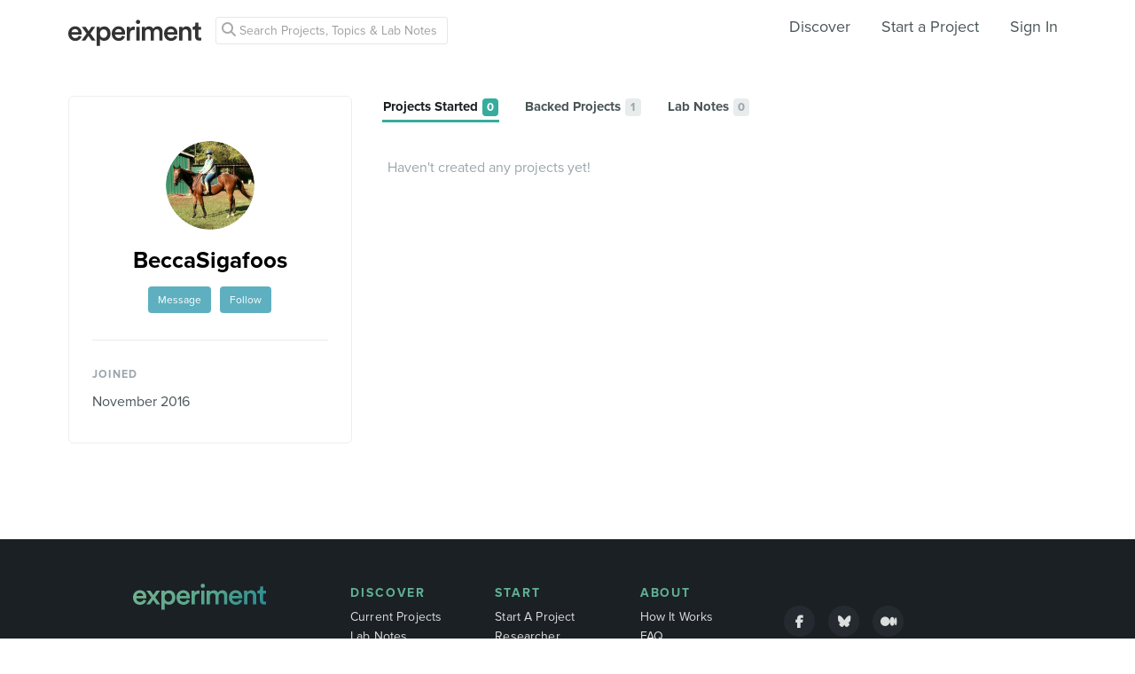

--- FILE ---
content_type: text/html; charset=utf-8
request_url: https://www.google.com/recaptcha/api2/anchor?ar=1&k=6Ldb_70UAAAAAI8hGzJqq1aRW2-GGUO7vYSfUNes&co=aHR0cHM6Ly9leHBlcmltZW50LmNvbTo0NDM.&hl=en&v=N67nZn4AqZkNcbeMu4prBgzg&size=invisible&anchor-ms=20000&execute-ms=30000&cb=88tfe29wr1e5
body_size: 48752
content:
<!DOCTYPE HTML><html dir="ltr" lang="en"><head><meta http-equiv="Content-Type" content="text/html; charset=UTF-8">
<meta http-equiv="X-UA-Compatible" content="IE=edge">
<title>reCAPTCHA</title>
<style type="text/css">
/* cyrillic-ext */
@font-face {
  font-family: 'Roboto';
  font-style: normal;
  font-weight: 400;
  font-stretch: 100%;
  src: url(//fonts.gstatic.com/s/roboto/v48/KFO7CnqEu92Fr1ME7kSn66aGLdTylUAMa3GUBHMdazTgWw.woff2) format('woff2');
  unicode-range: U+0460-052F, U+1C80-1C8A, U+20B4, U+2DE0-2DFF, U+A640-A69F, U+FE2E-FE2F;
}
/* cyrillic */
@font-face {
  font-family: 'Roboto';
  font-style: normal;
  font-weight: 400;
  font-stretch: 100%;
  src: url(//fonts.gstatic.com/s/roboto/v48/KFO7CnqEu92Fr1ME7kSn66aGLdTylUAMa3iUBHMdazTgWw.woff2) format('woff2');
  unicode-range: U+0301, U+0400-045F, U+0490-0491, U+04B0-04B1, U+2116;
}
/* greek-ext */
@font-face {
  font-family: 'Roboto';
  font-style: normal;
  font-weight: 400;
  font-stretch: 100%;
  src: url(//fonts.gstatic.com/s/roboto/v48/KFO7CnqEu92Fr1ME7kSn66aGLdTylUAMa3CUBHMdazTgWw.woff2) format('woff2');
  unicode-range: U+1F00-1FFF;
}
/* greek */
@font-face {
  font-family: 'Roboto';
  font-style: normal;
  font-weight: 400;
  font-stretch: 100%;
  src: url(//fonts.gstatic.com/s/roboto/v48/KFO7CnqEu92Fr1ME7kSn66aGLdTylUAMa3-UBHMdazTgWw.woff2) format('woff2');
  unicode-range: U+0370-0377, U+037A-037F, U+0384-038A, U+038C, U+038E-03A1, U+03A3-03FF;
}
/* math */
@font-face {
  font-family: 'Roboto';
  font-style: normal;
  font-weight: 400;
  font-stretch: 100%;
  src: url(//fonts.gstatic.com/s/roboto/v48/KFO7CnqEu92Fr1ME7kSn66aGLdTylUAMawCUBHMdazTgWw.woff2) format('woff2');
  unicode-range: U+0302-0303, U+0305, U+0307-0308, U+0310, U+0312, U+0315, U+031A, U+0326-0327, U+032C, U+032F-0330, U+0332-0333, U+0338, U+033A, U+0346, U+034D, U+0391-03A1, U+03A3-03A9, U+03B1-03C9, U+03D1, U+03D5-03D6, U+03F0-03F1, U+03F4-03F5, U+2016-2017, U+2034-2038, U+203C, U+2040, U+2043, U+2047, U+2050, U+2057, U+205F, U+2070-2071, U+2074-208E, U+2090-209C, U+20D0-20DC, U+20E1, U+20E5-20EF, U+2100-2112, U+2114-2115, U+2117-2121, U+2123-214F, U+2190, U+2192, U+2194-21AE, U+21B0-21E5, U+21F1-21F2, U+21F4-2211, U+2213-2214, U+2216-22FF, U+2308-230B, U+2310, U+2319, U+231C-2321, U+2336-237A, U+237C, U+2395, U+239B-23B7, U+23D0, U+23DC-23E1, U+2474-2475, U+25AF, U+25B3, U+25B7, U+25BD, U+25C1, U+25CA, U+25CC, U+25FB, U+266D-266F, U+27C0-27FF, U+2900-2AFF, U+2B0E-2B11, U+2B30-2B4C, U+2BFE, U+3030, U+FF5B, U+FF5D, U+1D400-1D7FF, U+1EE00-1EEFF;
}
/* symbols */
@font-face {
  font-family: 'Roboto';
  font-style: normal;
  font-weight: 400;
  font-stretch: 100%;
  src: url(//fonts.gstatic.com/s/roboto/v48/KFO7CnqEu92Fr1ME7kSn66aGLdTylUAMaxKUBHMdazTgWw.woff2) format('woff2');
  unicode-range: U+0001-000C, U+000E-001F, U+007F-009F, U+20DD-20E0, U+20E2-20E4, U+2150-218F, U+2190, U+2192, U+2194-2199, U+21AF, U+21E6-21F0, U+21F3, U+2218-2219, U+2299, U+22C4-22C6, U+2300-243F, U+2440-244A, U+2460-24FF, U+25A0-27BF, U+2800-28FF, U+2921-2922, U+2981, U+29BF, U+29EB, U+2B00-2BFF, U+4DC0-4DFF, U+FFF9-FFFB, U+10140-1018E, U+10190-1019C, U+101A0, U+101D0-101FD, U+102E0-102FB, U+10E60-10E7E, U+1D2C0-1D2D3, U+1D2E0-1D37F, U+1F000-1F0FF, U+1F100-1F1AD, U+1F1E6-1F1FF, U+1F30D-1F30F, U+1F315, U+1F31C, U+1F31E, U+1F320-1F32C, U+1F336, U+1F378, U+1F37D, U+1F382, U+1F393-1F39F, U+1F3A7-1F3A8, U+1F3AC-1F3AF, U+1F3C2, U+1F3C4-1F3C6, U+1F3CA-1F3CE, U+1F3D4-1F3E0, U+1F3ED, U+1F3F1-1F3F3, U+1F3F5-1F3F7, U+1F408, U+1F415, U+1F41F, U+1F426, U+1F43F, U+1F441-1F442, U+1F444, U+1F446-1F449, U+1F44C-1F44E, U+1F453, U+1F46A, U+1F47D, U+1F4A3, U+1F4B0, U+1F4B3, U+1F4B9, U+1F4BB, U+1F4BF, U+1F4C8-1F4CB, U+1F4D6, U+1F4DA, U+1F4DF, U+1F4E3-1F4E6, U+1F4EA-1F4ED, U+1F4F7, U+1F4F9-1F4FB, U+1F4FD-1F4FE, U+1F503, U+1F507-1F50B, U+1F50D, U+1F512-1F513, U+1F53E-1F54A, U+1F54F-1F5FA, U+1F610, U+1F650-1F67F, U+1F687, U+1F68D, U+1F691, U+1F694, U+1F698, U+1F6AD, U+1F6B2, U+1F6B9-1F6BA, U+1F6BC, U+1F6C6-1F6CF, U+1F6D3-1F6D7, U+1F6E0-1F6EA, U+1F6F0-1F6F3, U+1F6F7-1F6FC, U+1F700-1F7FF, U+1F800-1F80B, U+1F810-1F847, U+1F850-1F859, U+1F860-1F887, U+1F890-1F8AD, U+1F8B0-1F8BB, U+1F8C0-1F8C1, U+1F900-1F90B, U+1F93B, U+1F946, U+1F984, U+1F996, U+1F9E9, U+1FA00-1FA6F, U+1FA70-1FA7C, U+1FA80-1FA89, U+1FA8F-1FAC6, U+1FACE-1FADC, U+1FADF-1FAE9, U+1FAF0-1FAF8, U+1FB00-1FBFF;
}
/* vietnamese */
@font-face {
  font-family: 'Roboto';
  font-style: normal;
  font-weight: 400;
  font-stretch: 100%;
  src: url(//fonts.gstatic.com/s/roboto/v48/KFO7CnqEu92Fr1ME7kSn66aGLdTylUAMa3OUBHMdazTgWw.woff2) format('woff2');
  unicode-range: U+0102-0103, U+0110-0111, U+0128-0129, U+0168-0169, U+01A0-01A1, U+01AF-01B0, U+0300-0301, U+0303-0304, U+0308-0309, U+0323, U+0329, U+1EA0-1EF9, U+20AB;
}
/* latin-ext */
@font-face {
  font-family: 'Roboto';
  font-style: normal;
  font-weight: 400;
  font-stretch: 100%;
  src: url(//fonts.gstatic.com/s/roboto/v48/KFO7CnqEu92Fr1ME7kSn66aGLdTylUAMa3KUBHMdazTgWw.woff2) format('woff2');
  unicode-range: U+0100-02BA, U+02BD-02C5, U+02C7-02CC, U+02CE-02D7, U+02DD-02FF, U+0304, U+0308, U+0329, U+1D00-1DBF, U+1E00-1E9F, U+1EF2-1EFF, U+2020, U+20A0-20AB, U+20AD-20C0, U+2113, U+2C60-2C7F, U+A720-A7FF;
}
/* latin */
@font-face {
  font-family: 'Roboto';
  font-style: normal;
  font-weight: 400;
  font-stretch: 100%;
  src: url(//fonts.gstatic.com/s/roboto/v48/KFO7CnqEu92Fr1ME7kSn66aGLdTylUAMa3yUBHMdazQ.woff2) format('woff2');
  unicode-range: U+0000-00FF, U+0131, U+0152-0153, U+02BB-02BC, U+02C6, U+02DA, U+02DC, U+0304, U+0308, U+0329, U+2000-206F, U+20AC, U+2122, U+2191, U+2193, U+2212, U+2215, U+FEFF, U+FFFD;
}
/* cyrillic-ext */
@font-face {
  font-family: 'Roboto';
  font-style: normal;
  font-weight: 500;
  font-stretch: 100%;
  src: url(//fonts.gstatic.com/s/roboto/v48/KFO7CnqEu92Fr1ME7kSn66aGLdTylUAMa3GUBHMdazTgWw.woff2) format('woff2');
  unicode-range: U+0460-052F, U+1C80-1C8A, U+20B4, U+2DE0-2DFF, U+A640-A69F, U+FE2E-FE2F;
}
/* cyrillic */
@font-face {
  font-family: 'Roboto';
  font-style: normal;
  font-weight: 500;
  font-stretch: 100%;
  src: url(//fonts.gstatic.com/s/roboto/v48/KFO7CnqEu92Fr1ME7kSn66aGLdTylUAMa3iUBHMdazTgWw.woff2) format('woff2');
  unicode-range: U+0301, U+0400-045F, U+0490-0491, U+04B0-04B1, U+2116;
}
/* greek-ext */
@font-face {
  font-family: 'Roboto';
  font-style: normal;
  font-weight: 500;
  font-stretch: 100%;
  src: url(//fonts.gstatic.com/s/roboto/v48/KFO7CnqEu92Fr1ME7kSn66aGLdTylUAMa3CUBHMdazTgWw.woff2) format('woff2');
  unicode-range: U+1F00-1FFF;
}
/* greek */
@font-face {
  font-family: 'Roboto';
  font-style: normal;
  font-weight: 500;
  font-stretch: 100%;
  src: url(//fonts.gstatic.com/s/roboto/v48/KFO7CnqEu92Fr1ME7kSn66aGLdTylUAMa3-UBHMdazTgWw.woff2) format('woff2');
  unicode-range: U+0370-0377, U+037A-037F, U+0384-038A, U+038C, U+038E-03A1, U+03A3-03FF;
}
/* math */
@font-face {
  font-family: 'Roboto';
  font-style: normal;
  font-weight: 500;
  font-stretch: 100%;
  src: url(//fonts.gstatic.com/s/roboto/v48/KFO7CnqEu92Fr1ME7kSn66aGLdTylUAMawCUBHMdazTgWw.woff2) format('woff2');
  unicode-range: U+0302-0303, U+0305, U+0307-0308, U+0310, U+0312, U+0315, U+031A, U+0326-0327, U+032C, U+032F-0330, U+0332-0333, U+0338, U+033A, U+0346, U+034D, U+0391-03A1, U+03A3-03A9, U+03B1-03C9, U+03D1, U+03D5-03D6, U+03F0-03F1, U+03F4-03F5, U+2016-2017, U+2034-2038, U+203C, U+2040, U+2043, U+2047, U+2050, U+2057, U+205F, U+2070-2071, U+2074-208E, U+2090-209C, U+20D0-20DC, U+20E1, U+20E5-20EF, U+2100-2112, U+2114-2115, U+2117-2121, U+2123-214F, U+2190, U+2192, U+2194-21AE, U+21B0-21E5, U+21F1-21F2, U+21F4-2211, U+2213-2214, U+2216-22FF, U+2308-230B, U+2310, U+2319, U+231C-2321, U+2336-237A, U+237C, U+2395, U+239B-23B7, U+23D0, U+23DC-23E1, U+2474-2475, U+25AF, U+25B3, U+25B7, U+25BD, U+25C1, U+25CA, U+25CC, U+25FB, U+266D-266F, U+27C0-27FF, U+2900-2AFF, U+2B0E-2B11, U+2B30-2B4C, U+2BFE, U+3030, U+FF5B, U+FF5D, U+1D400-1D7FF, U+1EE00-1EEFF;
}
/* symbols */
@font-face {
  font-family: 'Roboto';
  font-style: normal;
  font-weight: 500;
  font-stretch: 100%;
  src: url(//fonts.gstatic.com/s/roboto/v48/KFO7CnqEu92Fr1ME7kSn66aGLdTylUAMaxKUBHMdazTgWw.woff2) format('woff2');
  unicode-range: U+0001-000C, U+000E-001F, U+007F-009F, U+20DD-20E0, U+20E2-20E4, U+2150-218F, U+2190, U+2192, U+2194-2199, U+21AF, U+21E6-21F0, U+21F3, U+2218-2219, U+2299, U+22C4-22C6, U+2300-243F, U+2440-244A, U+2460-24FF, U+25A0-27BF, U+2800-28FF, U+2921-2922, U+2981, U+29BF, U+29EB, U+2B00-2BFF, U+4DC0-4DFF, U+FFF9-FFFB, U+10140-1018E, U+10190-1019C, U+101A0, U+101D0-101FD, U+102E0-102FB, U+10E60-10E7E, U+1D2C0-1D2D3, U+1D2E0-1D37F, U+1F000-1F0FF, U+1F100-1F1AD, U+1F1E6-1F1FF, U+1F30D-1F30F, U+1F315, U+1F31C, U+1F31E, U+1F320-1F32C, U+1F336, U+1F378, U+1F37D, U+1F382, U+1F393-1F39F, U+1F3A7-1F3A8, U+1F3AC-1F3AF, U+1F3C2, U+1F3C4-1F3C6, U+1F3CA-1F3CE, U+1F3D4-1F3E0, U+1F3ED, U+1F3F1-1F3F3, U+1F3F5-1F3F7, U+1F408, U+1F415, U+1F41F, U+1F426, U+1F43F, U+1F441-1F442, U+1F444, U+1F446-1F449, U+1F44C-1F44E, U+1F453, U+1F46A, U+1F47D, U+1F4A3, U+1F4B0, U+1F4B3, U+1F4B9, U+1F4BB, U+1F4BF, U+1F4C8-1F4CB, U+1F4D6, U+1F4DA, U+1F4DF, U+1F4E3-1F4E6, U+1F4EA-1F4ED, U+1F4F7, U+1F4F9-1F4FB, U+1F4FD-1F4FE, U+1F503, U+1F507-1F50B, U+1F50D, U+1F512-1F513, U+1F53E-1F54A, U+1F54F-1F5FA, U+1F610, U+1F650-1F67F, U+1F687, U+1F68D, U+1F691, U+1F694, U+1F698, U+1F6AD, U+1F6B2, U+1F6B9-1F6BA, U+1F6BC, U+1F6C6-1F6CF, U+1F6D3-1F6D7, U+1F6E0-1F6EA, U+1F6F0-1F6F3, U+1F6F7-1F6FC, U+1F700-1F7FF, U+1F800-1F80B, U+1F810-1F847, U+1F850-1F859, U+1F860-1F887, U+1F890-1F8AD, U+1F8B0-1F8BB, U+1F8C0-1F8C1, U+1F900-1F90B, U+1F93B, U+1F946, U+1F984, U+1F996, U+1F9E9, U+1FA00-1FA6F, U+1FA70-1FA7C, U+1FA80-1FA89, U+1FA8F-1FAC6, U+1FACE-1FADC, U+1FADF-1FAE9, U+1FAF0-1FAF8, U+1FB00-1FBFF;
}
/* vietnamese */
@font-face {
  font-family: 'Roboto';
  font-style: normal;
  font-weight: 500;
  font-stretch: 100%;
  src: url(//fonts.gstatic.com/s/roboto/v48/KFO7CnqEu92Fr1ME7kSn66aGLdTylUAMa3OUBHMdazTgWw.woff2) format('woff2');
  unicode-range: U+0102-0103, U+0110-0111, U+0128-0129, U+0168-0169, U+01A0-01A1, U+01AF-01B0, U+0300-0301, U+0303-0304, U+0308-0309, U+0323, U+0329, U+1EA0-1EF9, U+20AB;
}
/* latin-ext */
@font-face {
  font-family: 'Roboto';
  font-style: normal;
  font-weight: 500;
  font-stretch: 100%;
  src: url(//fonts.gstatic.com/s/roboto/v48/KFO7CnqEu92Fr1ME7kSn66aGLdTylUAMa3KUBHMdazTgWw.woff2) format('woff2');
  unicode-range: U+0100-02BA, U+02BD-02C5, U+02C7-02CC, U+02CE-02D7, U+02DD-02FF, U+0304, U+0308, U+0329, U+1D00-1DBF, U+1E00-1E9F, U+1EF2-1EFF, U+2020, U+20A0-20AB, U+20AD-20C0, U+2113, U+2C60-2C7F, U+A720-A7FF;
}
/* latin */
@font-face {
  font-family: 'Roboto';
  font-style: normal;
  font-weight: 500;
  font-stretch: 100%;
  src: url(//fonts.gstatic.com/s/roboto/v48/KFO7CnqEu92Fr1ME7kSn66aGLdTylUAMa3yUBHMdazQ.woff2) format('woff2');
  unicode-range: U+0000-00FF, U+0131, U+0152-0153, U+02BB-02BC, U+02C6, U+02DA, U+02DC, U+0304, U+0308, U+0329, U+2000-206F, U+20AC, U+2122, U+2191, U+2193, U+2212, U+2215, U+FEFF, U+FFFD;
}
/* cyrillic-ext */
@font-face {
  font-family: 'Roboto';
  font-style: normal;
  font-weight: 900;
  font-stretch: 100%;
  src: url(//fonts.gstatic.com/s/roboto/v48/KFO7CnqEu92Fr1ME7kSn66aGLdTylUAMa3GUBHMdazTgWw.woff2) format('woff2');
  unicode-range: U+0460-052F, U+1C80-1C8A, U+20B4, U+2DE0-2DFF, U+A640-A69F, U+FE2E-FE2F;
}
/* cyrillic */
@font-face {
  font-family: 'Roboto';
  font-style: normal;
  font-weight: 900;
  font-stretch: 100%;
  src: url(//fonts.gstatic.com/s/roboto/v48/KFO7CnqEu92Fr1ME7kSn66aGLdTylUAMa3iUBHMdazTgWw.woff2) format('woff2');
  unicode-range: U+0301, U+0400-045F, U+0490-0491, U+04B0-04B1, U+2116;
}
/* greek-ext */
@font-face {
  font-family: 'Roboto';
  font-style: normal;
  font-weight: 900;
  font-stretch: 100%;
  src: url(//fonts.gstatic.com/s/roboto/v48/KFO7CnqEu92Fr1ME7kSn66aGLdTylUAMa3CUBHMdazTgWw.woff2) format('woff2');
  unicode-range: U+1F00-1FFF;
}
/* greek */
@font-face {
  font-family: 'Roboto';
  font-style: normal;
  font-weight: 900;
  font-stretch: 100%;
  src: url(//fonts.gstatic.com/s/roboto/v48/KFO7CnqEu92Fr1ME7kSn66aGLdTylUAMa3-UBHMdazTgWw.woff2) format('woff2');
  unicode-range: U+0370-0377, U+037A-037F, U+0384-038A, U+038C, U+038E-03A1, U+03A3-03FF;
}
/* math */
@font-face {
  font-family: 'Roboto';
  font-style: normal;
  font-weight: 900;
  font-stretch: 100%;
  src: url(//fonts.gstatic.com/s/roboto/v48/KFO7CnqEu92Fr1ME7kSn66aGLdTylUAMawCUBHMdazTgWw.woff2) format('woff2');
  unicode-range: U+0302-0303, U+0305, U+0307-0308, U+0310, U+0312, U+0315, U+031A, U+0326-0327, U+032C, U+032F-0330, U+0332-0333, U+0338, U+033A, U+0346, U+034D, U+0391-03A1, U+03A3-03A9, U+03B1-03C9, U+03D1, U+03D5-03D6, U+03F0-03F1, U+03F4-03F5, U+2016-2017, U+2034-2038, U+203C, U+2040, U+2043, U+2047, U+2050, U+2057, U+205F, U+2070-2071, U+2074-208E, U+2090-209C, U+20D0-20DC, U+20E1, U+20E5-20EF, U+2100-2112, U+2114-2115, U+2117-2121, U+2123-214F, U+2190, U+2192, U+2194-21AE, U+21B0-21E5, U+21F1-21F2, U+21F4-2211, U+2213-2214, U+2216-22FF, U+2308-230B, U+2310, U+2319, U+231C-2321, U+2336-237A, U+237C, U+2395, U+239B-23B7, U+23D0, U+23DC-23E1, U+2474-2475, U+25AF, U+25B3, U+25B7, U+25BD, U+25C1, U+25CA, U+25CC, U+25FB, U+266D-266F, U+27C0-27FF, U+2900-2AFF, U+2B0E-2B11, U+2B30-2B4C, U+2BFE, U+3030, U+FF5B, U+FF5D, U+1D400-1D7FF, U+1EE00-1EEFF;
}
/* symbols */
@font-face {
  font-family: 'Roboto';
  font-style: normal;
  font-weight: 900;
  font-stretch: 100%;
  src: url(//fonts.gstatic.com/s/roboto/v48/KFO7CnqEu92Fr1ME7kSn66aGLdTylUAMaxKUBHMdazTgWw.woff2) format('woff2');
  unicode-range: U+0001-000C, U+000E-001F, U+007F-009F, U+20DD-20E0, U+20E2-20E4, U+2150-218F, U+2190, U+2192, U+2194-2199, U+21AF, U+21E6-21F0, U+21F3, U+2218-2219, U+2299, U+22C4-22C6, U+2300-243F, U+2440-244A, U+2460-24FF, U+25A0-27BF, U+2800-28FF, U+2921-2922, U+2981, U+29BF, U+29EB, U+2B00-2BFF, U+4DC0-4DFF, U+FFF9-FFFB, U+10140-1018E, U+10190-1019C, U+101A0, U+101D0-101FD, U+102E0-102FB, U+10E60-10E7E, U+1D2C0-1D2D3, U+1D2E0-1D37F, U+1F000-1F0FF, U+1F100-1F1AD, U+1F1E6-1F1FF, U+1F30D-1F30F, U+1F315, U+1F31C, U+1F31E, U+1F320-1F32C, U+1F336, U+1F378, U+1F37D, U+1F382, U+1F393-1F39F, U+1F3A7-1F3A8, U+1F3AC-1F3AF, U+1F3C2, U+1F3C4-1F3C6, U+1F3CA-1F3CE, U+1F3D4-1F3E0, U+1F3ED, U+1F3F1-1F3F3, U+1F3F5-1F3F7, U+1F408, U+1F415, U+1F41F, U+1F426, U+1F43F, U+1F441-1F442, U+1F444, U+1F446-1F449, U+1F44C-1F44E, U+1F453, U+1F46A, U+1F47D, U+1F4A3, U+1F4B0, U+1F4B3, U+1F4B9, U+1F4BB, U+1F4BF, U+1F4C8-1F4CB, U+1F4D6, U+1F4DA, U+1F4DF, U+1F4E3-1F4E6, U+1F4EA-1F4ED, U+1F4F7, U+1F4F9-1F4FB, U+1F4FD-1F4FE, U+1F503, U+1F507-1F50B, U+1F50D, U+1F512-1F513, U+1F53E-1F54A, U+1F54F-1F5FA, U+1F610, U+1F650-1F67F, U+1F687, U+1F68D, U+1F691, U+1F694, U+1F698, U+1F6AD, U+1F6B2, U+1F6B9-1F6BA, U+1F6BC, U+1F6C6-1F6CF, U+1F6D3-1F6D7, U+1F6E0-1F6EA, U+1F6F0-1F6F3, U+1F6F7-1F6FC, U+1F700-1F7FF, U+1F800-1F80B, U+1F810-1F847, U+1F850-1F859, U+1F860-1F887, U+1F890-1F8AD, U+1F8B0-1F8BB, U+1F8C0-1F8C1, U+1F900-1F90B, U+1F93B, U+1F946, U+1F984, U+1F996, U+1F9E9, U+1FA00-1FA6F, U+1FA70-1FA7C, U+1FA80-1FA89, U+1FA8F-1FAC6, U+1FACE-1FADC, U+1FADF-1FAE9, U+1FAF0-1FAF8, U+1FB00-1FBFF;
}
/* vietnamese */
@font-face {
  font-family: 'Roboto';
  font-style: normal;
  font-weight: 900;
  font-stretch: 100%;
  src: url(//fonts.gstatic.com/s/roboto/v48/KFO7CnqEu92Fr1ME7kSn66aGLdTylUAMa3OUBHMdazTgWw.woff2) format('woff2');
  unicode-range: U+0102-0103, U+0110-0111, U+0128-0129, U+0168-0169, U+01A0-01A1, U+01AF-01B0, U+0300-0301, U+0303-0304, U+0308-0309, U+0323, U+0329, U+1EA0-1EF9, U+20AB;
}
/* latin-ext */
@font-face {
  font-family: 'Roboto';
  font-style: normal;
  font-weight: 900;
  font-stretch: 100%;
  src: url(//fonts.gstatic.com/s/roboto/v48/KFO7CnqEu92Fr1ME7kSn66aGLdTylUAMa3KUBHMdazTgWw.woff2) format('woff2');
  unicode-range: U+0100-02BA, U+02BD-02C5, U+02C7-02CC, U+02CE-02D7, U+02DD-02FF, U+0304, U+0308, U+0329, U+1D00-1DBF, U+1E00-1E9F, U+1EF2-1EFF, U+2020, U+20A0-20AB, U+20AD-20C0, U+2113, U+2C60-2C7F, U+A720-A7FF;
}
/* latin */
@font-face {
  font-family: 'Roboto';
  font-style: normal;
  font-weight: 900;
  font-stretch: 100%;
  src: url(//fonts.gstatic.com/s/roboto/v48/KFO7CnqEu92Fr1ME7kSn66aGLdTylUAMa3yUBHMdazQ.woff2) format('woff2');
  unicode-range: U+0000-00FF, U+0131, U+0152-0153, U+02BB-02BC, U+02C6, U+02DA, U+02DC, U+0304, U+0308, U+0329, U+2000-206F, U+20AC, U+2122, U+2191, U+2193, U+2212, U+2215, U+FEFF, U+FFFD;
}

</style>
<link rel="stylesheet" type="text/css" href="https://www.gstatic.com/recaptcha/releases/N67nZn4AqZkNcbeMu4prBgzg/styles__ltr.css">
<script nonce="_CN9u36x_7O4r8UaU24PlA" type="text/javascript">window['__recaptcha_api'] = 'https://www.google.com/recaptcha/api2/';</script>
<script type="text/javascript" src="https://www.gstatic.com/recaptcha/releases/N67nZn4AqZkNcbeMu4prBgzg/recaptcha__en.js" nonce="_CN9u36x_7O4r8UaU24PlA">
      
    </script></head>
<body><div id="rc-anchor-alert" class="rc-anchor-alert"></div>
<input type="hidden" id="recaptcha-token" value="[base64]">
<script type="text/javascript" nonce="_CN9u36x_7O4r8UaU24PlA">
      recaptcha.anchor.Main.init("[\x22ainput\x22,[\x22bgdata\x22,\x22\x22,\[base64]/[base64]/[base64]/ZyhXLGgpOnEoW04sMjEsbF0sVywwKSxoKSxmYWxzZSxmYWxzZSl9Y2F0Y2goayl7RygzNTgsVyk/[base64]/[base64]/[base64]/[base64]/[base64]/[base64]/[base64]/bmV3IEJbT10oRFswXSk6dz09Mj9uZXcgQltPXShEWzBdLERbMV0pOnc9PTM/bmV3IEJbT10oRFswXSxEWzFdLERbMl0pOnc9PTQ/[base64]/[base64]/[base64]/[base64]/[base64]\\u003d\x22,\[base64]\x22,\[base64]/w7tow6BKOBIpw4zDiMKsccOAXMKMwqhpwrnDnUvDksKuAQzDpwzCl8Ouw6VhACrDg0N8wp4Rw6URHlzDosOnw5h/IkvCnsK/QCLDplwYwo3CgCLCp37DpAsowoPDuQvDrD1XEGhPw6bCjC/CvsKTaQNbQsOVDWbCp8O/w6XDjBzCncKmbGlPw6JswqNLXSPCnjHDncOBw4Q7w6bCuRHDgAhbwr3Dgwl9Lngwwr4FworDoMOhw6k2w5dNYcOMenAyPQJ9QmnCu8KVw7oPwoICw57DhsOnFsKQb8KeOE/Cu2HDl8OPfw0GOXxew7BuBW7Dn8KcQ8K/[base64]/ClXDDhMOXwrpwBcKvHlzCtCfDvMOBw5jDmsK7ZyfCh8KpFT3CrlUjRMOAwqbDicKRw5oxOVdbZnfCtsKMw5wCQsOzKEPDtsKrSELCscO5w7NmVsKJEMK8Y8KOEMKRwrRPwqzCkB4LwoV7w6vDkTZuwrzCvlUdwrrDokVqFsOfwrlAw6HDnlrCtl8fwonCmcO/[base64]/wr/[base64]/ClTPCg0Y6EhQsB08qw53Dpx5rczrCnWpWwo/DjcOKw55cJcOXwonDmG0HO8KfMxnCqX3Cvm4VwpXCoMO6bxsWw7HDvwXCiMOlI8K9w7E/woA3w44rasO5M8KMw7HDqsKMFyR5w7zDqsKxw5QqLsOcw6vCmSnCl8OYw4YKw4TDosKaw6nCtMKUw7vDqMKDwph8w7rDicONVjcUf8KwwqPDlMOAw5cREBozwqdYHHrCvDLDjsKSw4zCocKPT8K+CCvDtW4wwpQiwrd7wr/CqWfDrsKgWW3DrE7Dj8OkwrrDuxnDik7DssO3wqZcPT/Cs2Ecwp1cw5Yhw7VSMcOQDxwIw4bCgsKWw4HCkiHCjCTDoGzClnzCmStnVcOuJkNADcKMwr/DqQ86w63CqCLDsMKUDsKVCFnCk8KcwqbCoyjCkkZ6w7HCpAMKRRdFwqZKMMOeB8Kfw4bCkG7Cj0DCssKVbMKjFgpYVR0Tw6rCvcKVw6rChlBBQC/DpBgjKcKddB5WcDTDil/ClgASwrAHwoooO8Otwrh2w6kNwrN/bsOxa3V3NjnCsU7Cjh4vVQ4WQQDDi8Kxw5kTw6DDmsOOwpFewqvCs8OTHAt4wr7CkBvCs25OXsOKOMKjwoLCn8KowoLCrcOgdXDDpsO7R1nCvyVAT2tpwrVXwqU/[base64]/[base64]/[base64]/[base64]/[base64]/[base64]/DisOPwoPCnsK2wpVLTMKAGCHCsMKSAMK5YcKgwpkGw4vDvnMjwqnCkUxzw4/DgnRyZQbDhWvCssKTwoTDi8O1w4duFSgUw4nCgcKhaMK3w6FBwp/CnsO0w6XDrsKtasKlw6bCuht+w7IaABwnw4UiQ8KLVDZMw6YUwqDCvm0kw7XCmsKiNQQMeyXDugXClsKKw5fCv8OpwpJaHm5qwqXDpjnCr8K2RkNewp/CgcKTw5MFM0Y4w6zDmkTCocOBwosJbsKERMKMwpTDt3LDisOtwqxywrUHLcOew4Y+TcK2wp/Cn8OnwpTCqGbCgsKHwqJkwpdJwqdBIsOAw5xaworCj1hSDFzCusOww5U9JxU+w5zDugrDnsO5w7w5w7/DtmnDlCpKcGPDnHnDvUopF1zDuHbClMKFwpbChcOWw6UaV8K5QcOtw7XCiBXCp1XCik/[base64]/wq0QYMO4wromcMOCwrPDu8KKwphLWsKZwrQ1wo3CtyrDtMObw6cUHcKhemFGwpLCgMKuIcOjYVdwe8OIw5djXcKkdMKXw4sNMiA8c8O6AMK5wpd/MMOVb8Oqw6x4w6LDhVDDmMOHw5XDnyXDu8KyPF/Ci8OhCsKIPMKkw43Do14rCcKxwrHDs8K6P8Oxwoogw5vCsDYsw5kXdcK6woHCqcO1XsO7b2TDm0tWbQREZAvCoDbCrcKdbQ0dwpPChWpAw6HCssKqw6jDp8O1Gn/Duw/DvRDDmVRmAsO9OhYhwozCksOrDsOYR2w9VsKvw5c3w5jDicOhT8Kue27CnxbCn8K5NsOrXsKGw7URw5jCviogWMK5w7EZw4NOwrRaw4B4w6kfwqPDj8KAdVvDh1tfcQXChQzCuQAcBiwcwrJww5jDvMOGw68kWMKqa1J2LsKVNMKgacO9woxywqEKXMO/UB52woPCs8OvwqfDkA5JRVvCnTN5BMK7NW/DinTCrlvCpsOsIsKaw6DCgsOMAsO6dV/CkMOXwrpmw54JZ8O+w5jDnhDCn8KcRlN9wo8vwrPCvjrDkg3CpT0vwpBIHlXDusK+wpjDkMKQEsKvwpLDoHnDtGdePh3DvwQCU2hGwqbCjsOcLsKaw7Y/w7bCm1rCnMOcHmfCmMOIwovCr3sow4sfwq7CvHTCksKVwqwCwrkBBgbDlRTClMKCw6Mlw5rCg8OYwpnCiMKHAD87wpbDjR9vPjXChcKYO8ODEcKFwpJ9QMKdBMKdwr4KN3J0PwE6wqbDiHHDv1QfFcOHRETDp8KsLmLCgMK2LcOuw6d1IH/[base64]/[base64]/[base64]/w7XDo0AZMDrDpMKJAsKHw6tvFcOVdsKLPTvDqsOkaxAnwoXCisKlbMKtCzvDpDbCtMKVbcKSGcOXdsO0wo9Mw53DsFQ0w5wyVcK+w7rDrsO3eiYWw4rDgMOHQsKNbWwSwrVDXMOIwrRiIMKob8Ofwq43wrnCmTsSfsKFPsK9aRjDhsOKSsKLw7/ClAoNHi1CJlp5XRYUw6fCiAIkccOawpbDqMOLw4PDpMONZcOnwqHDvMOkw4fDmyBLW8OeWSbDpcOfw4wOw4jDtsOCGcKGazXChArCvkhtw7/CscKxw5VnEmUEEsOCPFLCmMOwwoTDpHtPU8OQVQTDsilBw4fCvMK4czjDi2FZwojCvATCgyZ9OVXCsD8GNS4LO8Oaw4PDsjfChMKoe2QewoFswpnCuk0LH8KeZAHDuzE7w7bCsE4DRsOIw4LCmRFDaD7CkMKSTQcwRx/[base64]/wow1wr7DtW/CoAtyw4DDvsKzw5AUR8OGwpHDvcKuwrnDv2rCmydMDhrCpcO6fTY2wqZAwrRfw7PDlCxcP8KPeXQGRU7ClcKFwrzDkERAwo0GNUAuLjBhw5dwETwkw5RHw7NQWy1dwpPDvsKjw6/CisK7wqdlUsOAwp7Cm8K/EjPDqR3CpMOFGcOHYsOGw4DDs8KKYFpTclnCun4AKMK9b8KmeT0/[base64]/w4gOScK4bMOyw7NSwqjDmXLCn8Kcw57Ci0LDsn1xLgPDr8Kdwo0Fw5TCkhvChMOXacOUMMKWw5jCssO6w5ZKwo3CpxnCuMKpw7XCiW/Cn8OuKsOJPsOXQRTCh8KrbMK4GG1Nwq1fw7PDgVPDl8Oow5NAwqErcl1uw4fDhsO0w6DDjMOdw4DDkMOBw4I+woNtEcKXS8KPw5HDrsKjw7XDuMKhwqUrw4LDrwdeNm8GUsOKw7gww4LCnFHDpCLDi8OxwovCrTrCucOCwqRUw6/DtlTDgTo7w7BvHsKNNcK1IEjDpMKMwpI+A8KBdTkxQMKbwrkow7fCiFvCqcOIw7M5DHIjw4N8ZWZJw657fMOjCkHDqsKBR27ClsK+BcKRHUbCoQHCjsKmw6PCq8KpUDt9w553wq1HGwRkA8OINcKwwo3CgMKnKjTDj8OdwpI8wrJqw5Nxwp/DqsKjZMOGwpnDmE3CmzTCpMKKA8O9YHJJw77DicOhwrjClxlKw6rCvcKRw4g6DsKrOcOWJcODexxwVcOrw7zClBEIesOdS1kfcgLCl0jDm8KnS3VAw4XDjEd5w7hEAjDCuQwwwpLDhSLCjVMwSGtgw5PCkUlUesOUwo0bw4nDuCILwr/CqA1xSMO8XMKURMONIMOcc1zCtndkw4TClyDDoihrWMKKw7UiwrrDmMO6AsO8BmLDscOMcsOcccK4w6fDgsO/LQxfWMOrw4HCk0/ClFoiwqA3RsKewo/CsMOyPxYdUcO1w5zDsSIOAsOyw7/Cr03Cq8K4w7pHIFh0wrPDi2jCl8ODw6ItwoXDu8Klwo7DhUZfZGvCn8KRCMKDwpnCqcO8wpg2w5DCoMKvMnfCgMKvUzbCosK4KAHCrD/Cg8O8OxjCqTzDj8Kgw6BnGcODXsKFM8KGAxrDoMO2RsO7PMOFTMKjw7fDpcKmQwlbw5nCjsOIIxbCs8O9OsKlOMO9wpNkwoRBTMKCw5bDicOTYMOtGyLCnkLCiMOcwrsVw51qw5t7woXClBrDqVPCrxLChAnDgMO/e8OUwqXCqsOPw6fDuMOjw6jDn2ZgMcOqV3nDqUQRw7/[base64]/[base64]/CjAB1w4zDnxktwqEGw6lGBGHCicOEAsO8w4xqwofCt8Khw6bCrDbDn8KrRMKqw4LDqsKoc8OWwqnDvGnDp8OCVFjCv1w+YsKgwr3Co8O/cDBrw5kdwow0HScSeMO5w4bDqcKFwrzDr0zCtcOowolsFgzDv8KxdMKTwqjCjAopwqPCscOcwo0IBMOJwoYRUsKeOj/[base64]/DtGUMwowhSMKtwoXDoCTCgcKPw4BOw5vDnzIswoUjw7rCpBnCm33CusOyw6HCqnzDocKhw4PDtcOgwrEbw6/[base64]/[base64]/DmzjChE3Dn8KnwqLCjW0RF3gQSC8ZUMO9fMK8w7TClmHDvGUww4XCi09BOX7DvR7DlsOFwqjDizUYWsORw61Sw4ljw7/DqMOZw6pAdsOdIzExwoRjw4fClMKjeiAkLSQaw5xawqIEwo3CqGnCo8KLwpQuLMK9wqTChU7DjAbDtcKTYyDDtQZjGjLDmMKaUCg8V1/[base64]/DvHbCjBkNcHRkw4oyw7TClRJJdWI+dH9nwqs9VnRMF8O4wo3CnAXCkwoSNcOHw7Vhw5UowrnDvsOnwr8vMk7DgMOlDErCsUARwqBywpLChMK8W8KXwrJxw7rCr119PMOMw53DqkvClhjDh8KMw6oQwr9MCQxxwrvDlMOnw5/CuEYpworDpcK3w7RcUmgzwpXDshjCvnxuw6vDjV/ClTRdw5HDjAPCiHgCw6PCumHDjcOrc8ORQMKjw7TDtBHCicKIIMOpV3FvwpXDsWDCpsKPwrrDg8KafMOMwpLCv2R1EMKQw4/[base64]/Ct8K2QcO/IDDCvj/[base64]/DjcOceGhLwrJKw7REUlBZw5XCvCPDmD8QdMOzw6JQOhAMwpfCvsKTNkrDsHckICdIYsKZTsKrwqvDp8OHw6omCcOswrbDrsOiwrYUD2wvYcKbw411RMKgCEzCsVHDtAIkM8Olwp3DmVgHMEUgwpvCg2IwwoDCmSoJbGsmP8OaRXd/w4DCg1rCpsO9UsKdw5vCokdNwodgZCsMUyHCvcK8w5FdwpPDhMOCP3d6SsKYLS7Cum7DicKnSmx1T0rCr8KqDRxUYBFXw7wRw5fDtSbCisO2HMOiemnDnsOJKQ/DqMKaDTQ4w47Cs3LDpsOBw6jDrMKRwpQTw5bDh8OQPSfDs07Dnk4rwq0Rw4/[base64]/[base64]/DtlwxwqVKwpBOIz07BMKmwrslNRPClxzDrWESw4pYYDLCjMKwLU7DpMKIfnHCmcKRwqBbJWdXajwlIhrCgMOyw6fCtlvCgcOUScODwpJkwpc1DMOWwoF9wpjCl8KGBMKfw6lDwqt/[base64]/w4LDug7CjDtsdmjCkChMDsK1OsOHw4HDnWsiw7psGMOfwrHDvcK5XMOqw7bCnMKJwqwYwrt/[base64]/FzjDriY5a1jDn8Ocwqx5aMOXZQ1Iw4cGwrIgwpdAw5fCv3fCscKuCBk+ZcKDYsOIQ8OHVUxOw7/DmR83w4JjHDLCkcKjwp0WW0dbw4kgwp3CoMKDDcKzMgQafX/CncK4D8ORMMOAfFUWGQrDhcKRTcOjw7DClDXDmF9xZTDDnjwMRVwew4rDjxvDhBHCqXnCj8OlwpnDuMO0BcOYDcKkwot2Y1pccMKywojCpMKMYsOWAWtwA8O/w7R3w7LDg0RiwqDDqcOIwpgFwql0wobCnnXDoGjDqR/Cq8K3R8OVXBRew5LDmyPCqT8SeH3DhjzDssOqwo3DrcO9ZXo/wr/[base64]/CnMOsBcKSwoHDr8OuFy9wV1YJw7bCo042wpbChMKow7nDncKMA3/CiH1qRFwww6XDrsKYNR5GwrjChMKqX0sdesKXPxRfwqQAwqdOEsOMw68wwrXClhbDh8Obd8OmJGASPXU1VcOjw5ATb8Orw6Unwrs1OF4lwoHCsWlEwqjCtGPDg8KuQMK3w4BJPsKFBMOcSMOPwpXDmntDwqzCocO2w5wyw5/DkMO3w7PCq1/ClMOnw4ESDBnDvMO9RgFOL8KHwps4w7chKgtYwq8ywpJOUhLDjgwDGsK4DcO5fcKIwoNdw7YXwo/[base64]/DgTd7Wz/[base64]/w4UEfMKAOWzDpsKnLDjDvMKrKcORTD3Cr39pBArDgjjCrlUbJcOUeTpzwobDglbCk8Opwolfw7djw5PCmcOkw7xhM27DmMOnw7fCkFPDqcOwTcKNw7rCil3CkkPCjMO3w6/[base64]/AMO+aMOUcSt8acOQw4PCjDsyK8OKXsKRNMOuw4YJw6VZw5jCkmMgw4ZGwpPDuirCocOCEX3Cqg0+w6zCpcOfw4ZJw5Emw7B4LMK6w4law6jDh2rDklI/agx2wq3CrcO+XsOtb8O7RsKPw6HCh1fDsWnChMOxJX0zXkjDo2pzMcKINBBUAcKMLsKtTGUvHC0qesK8w6QMwpB1w7nDqcKiP8ObwrsTw5vDr2Uqw75Me8Kywrx/S1gvw6MuEsOow55/[base64]/Y8Ovw5DDscKzNcK5KcOsAsO/w5nCp8KVw4dQwrDDuSAYw6tgwrwpw4klwpDDs0jDpR3DvMKQwrTCgkIkwqDDvsKhCm55wpDDnGXCjjDDrG/Dt2Jowq4GwrEpw5stNAY5A1peA8OxIsO3woAIw6XCh0NqbBEvw4LCuMOQNMOFHG0iwqHCo8KFw5/CgMOWwpYqw6DDm8ObJsKmw5bCjcOgajwjw4TClWrChx/CpAvClRnCrmnCrS4DeUEJwo9LwrbCsExMwovCjMOawrnDqcOUwpccwrokNcOrwr5YNUIBw5Z5JsODwqR/[base64]/CssKHB2zDhTg1wrYUworCmsO5EznDl8KBw65/w77CulPDsD/CgMKieFM9V8K/[base64]/woTCgsKfw5LCpsONwq4iCDpHLcOrJ8OKwpMdcxFfwoR/w6HDvsOiw5IWwrjDiBJ9w5bDum0tw6XDgcOSL37DmcOTwpxtw73CogHCoH3CisK5w7FRw47Cv27DtcKvwosjW8KTTi3Dv8OIw5dcHsOBPsKmwr4ZwrMiKMKdwq1Hw5BdBy7DsmcKw7xqJB7DmABdACrCuAzCtk4BwqM/[base64]/ColnCn8K3woHDnFTDoGvDgjTDvcKRLGnDizLCjw/DkgFHwp14w4tGwrHDkTE7wqPCvl1/w6XDpwjCoxPCnjzDkMKPw54pw4zDssKPCDDCoGjDgzdXFGTDiMOGwrfCmMOcGMKDw6sXwobDh3oDw4zCvz1/e8KJw5nCqsKPNsK/wp4awqzDkcOFRsK3wr/[base64]/wqJuXV8QwpjDvcKNwohJR8KGAsO4DMKFw6bDunnClzwgw6/Cq8ONwojDgnvCgGkmw4gmWX3ChQZcfcOuw7x6w6TDn8KzQAYTJsOIW8OowofCg8KNw6/CrcOeEQzDpsORWsK5w6LDkBLChsKhXFFEwrgBwpDDqMKYw6RrJ8KrdAbDgsKNw6LDrXXDu8OXM8OhwqZGbTU3CVhxOyB5wr/DmMKuektow6bDjRArwrJVZcKDw63CgcKGw4PCkkcfWiUTWjNICkhow7jCjQYsFMKow74Kw67Cuwx/U8OPOMKUWcOFwqzCj8OaallxeDzDtEgGN8OVOF3ChgEYwrDDssOIS8Klw5/DrGvCosKswoxMwrdqWMKNw7nCjMOzw6FPw7jDkcK0wo/DuTXClBbCtkfCgcKyw4rDsTzCi8Kzwq/DksKIOGI/w7V0w5BddcOCQw7DicK8WBHDtcKxLm7CmCjDg8KxBcOvUFsHwo3Cq0U1wqk5wr8Ew5fCjyLDgsK4SsKvw5wiczwVM8OIRcKlfGTCgVZyw4A0T3prw7HCl8KEQV7CpG7CnMKfBhDDn8O9bjYiHcKcw5zCnTpAw4PDpcKLw5/[base64]/ZMKzKTgcw4zCgcKgw6Apw5fDkcKyW0vCvVDDqm8ffcOVwrp2wq/[base64]/[base64]/H8KXw515woDDtT4Tw5XCucKIw4rDg8Kyw74Ww57DhcKawqB3RDt5EUccQAbCsR1rGnciUyQCwpBow5hYWsORw4QDGG/DpMO4OcKbwq4Hw6E3w6DChcKZaS5BDBDDkWw2wqTDjB4tw5LDnMOdYMKSMRbDnMOEY3nDmzgqWWDCmcKew5AfS8Oxwr07w4hBwpZTw6jDjcKBJ8OUwpAjw4o0QsO3AMKpw7jDrMKDAGlIw7DCpXMTXGZTasKUTBF1wp/DonjCkydgTsKQTMKsczfCvRTDjMOVw6/[base64]/CqsKlwqMuwpA6wpXDuFnDs3zCjsKuZsKrBzPCq8KVFWPCm8KtEMOvw4MTw5pmXUAbw6oiGhrCo8Kbw5bDuVFYw7F9RsKyYMOJGcK/w4w3BFguw6XDjcKMXsK4wqDCl8KEZ3NPOcKWw4/DrcKNw5LCicKnDk7DkMO3wqzCtHfDhXTDhlA2eRvDqMO2w5UJIMKzw5ZiE8OsbMKIw4sBTynCqRvCjmnDpU/[base64]/Qw8Yw4PDpQxkIMKJw7Vhw6gIwpBDwq8Qw6bDhMOPS8KeU8O5TGsZwqt/w4Q3w73DuEQOMU7DmVBMPUpLw59lKxAswqtlcATDvMKhPwcmPUw1w7DCsVhScMKCw4gUwp7ClMK2CxRPw7bDijVdw7g9BnjCsWBLZcOrw7hpw5jCssOsBcOgJX7Cuixcw6rCl8KFTgJbw7nCjzUQw5rCkgXDmcK+woJKesKtwqwbY8OKBErDpTt/w4Z+wqBEw7LCl2vClsOuIEXDqxzDvyzDoHPCnB1SwpEBf3PDvD/CgAhSM8KiwrHDqMOdEgPDpHkjw5HDv8OcwoBeG3PDsMKbZMKPE8OiwrV9DRHCucKOQx7DosKYX1ZDfMO4w5rCmw7CksKMw4nCujjCjgMbwo7Ds8K8d8K3w7vCj8Khw7HCimXDjD0EOcKCDGfClj/DmG0bJcKSLT9dw7JLEjNjJMOZw5TCuMK0ecOpw6nDlnIhwockwonCiRHDjcOkwoVRwonDp0/DjhbDiVxTesOiBHLCkRLDmQDCssO2w64Ww4bChsKMGjrDqyVuw5duc8KZPWbDojkmSGbDt8KPX3Rwwp5zwoQiwodSwpIuG8O1L8OOw79AwowkKsK8UMOUwrYOwqLDgHVfw4Z9wq/DhsOrw67Cl0xVw57CvsOwJcKXw6vCv8O3w7c5SAc4AsOVfMOqDBRcwpJcUMOsw7TDukwWCwjDhMKgwoxFacKfQnLCtsOJVhopwoExw4vCk0LCsmgTOEvCjsO9LcOfwpBbSAZZRhl/Y8K0w74LNsOHE8KcRTlkw6PDm8KYwpsFGWXCkgrCoMKzLg5/QsK4IRvCh2DCqGd0Vzw3w6nDtsO5wpbCkyPDh8OPwpVsCcK9w6XCmmrCscK9ScKBw6s2GcK1wrHDkEzDliHCicO2wp7CuxjDisKeScO/w4/Cq2g0SMKOw4pJVMOuZm5kc8K+w5cRwpxHwr7Dt2taw4XDl1xgNCQlL8OyGSRHS0HDm2EPV0p/ZwwQOmbChiLCqlLCiW/Cv8KtLgvDiC3DpnRBw5XCgQ0nwrEKw6/[base64]/wqFOU8OTf3HCisOUeRQKCMKjwrNJQ2scw5kiwobDqWpPV8OOwqIDw7tZNMOTecKawpfDusKUTn7DvQDCv0HDl8OMPMKywpExOwjClTrChMO7wpvCgMKPw4PCrFLCv8OQwo/Dp8KVwrDCk8OEDMKVOmQ+LiHCjcO3w53DlxR4BwlEBsKfKxorw6zDggbDgMKBwp3DqcK3wqHDgkLDrFwFw7/CgUHClk4jw67ClMKXeMKQwoHDnMOow49MwoVZw7nCrmp5w6Fdw5BCW8KIwp3DqsO/a8K1wp7DkA/Ct8K8w4jCn8OqaynCncOHw6ZHw55kw5p6w6sRw77CsgrChcK9wp/DmMKjw5zCgsOhw4FHw7rDjDPDhy0Bwp/DsnLCscOmP1xybgnCo0XCgndRHG9Zwp/Cg8KVwpjCr8KcIcOBBzELw5hkw4drw7TDqsK2w6RSCMOlSFQ4M8OAw60xwq17bhptw5AVScOww68Gwr3Cm8K/w682w5vDr8OpfsOscsK1RMO5w77DicOWw6EmahwLbkIfFMKJw7jDv8KywqTCiMOww4lmwpoZc0otanDCuHhgw4kOPsOowrfCqwDDrcKjZjHCocKowr/Cl8KlOcOzwr7Dt8Ozw5XChU7Cr0AcwpvDlMO0wp8nw60Yw5LCrMO4w5wBVcO3FMO2VMKNw4nDjFU/[base64]/CjnUJccOcwo8SwptaBsOhdsKWXxwvw57CsAdVVAo4X8OlwrkTa8KawozCt0IPwo3Cp8Odw7Nlw6tPwpDCpsK6wrbDlMOpFHPDt8KywqxdwqF7wq9kwqMIJcKNZ8OKw68Rw7cwEy/CoE3Cl8KPScOabT0KwpQmf8KndCTCvy4racO8K8KFZMKORsOywobCqcOdwrLCg8KMGsO/S8OEw7XDuFITwpzDvQ3CssK+E0vCh2dfN8O/Q8ONwrHCoyciRcK1b8Oxw4JLbcOcZzYVcRrChxgtwpDDjsKgw4pGw5kZMgQ8NmDCtBPDs8K3w4Z7emp3wp7DnT/Dl19eTwMqWcORwqkSFCdJA8OMw4PDjMOdc8KEw4FgOGs/C8OXw6ssRcKPwq3DoMO6PsODFi1wwozDgFnDosOFBHvCpMKcfDIfwrvDuyLDu0fDrSAywpltw5onw5NOwpLCny7ChQXDnghBw5s+wrgKw5PDoMKKworChMK6NEnDpcOsaTMDwqp5w4NrwpBww4YTcF0Hw5bDkMOhw77ClcK5wrsndAxYw5ZZW3/CgcO/[base64]/[base64]/[base64]/[base64]/CpG/DuMKFw7NMwrZCL8KLwr3DhMO8w4V7wqZ6w5glw7Fyw7llVsO4DsKHVMOzSMKfw5c+SMOJUcONwqTDjynCt8OhDHLCnMOhw5pnwqVrXklKCgLDrl5nwoXCisOdfVsPwonClSPDqAIMcsKTf050eiIvNMKuJmhqOMO4dMOdQhzDmsOdb3TDoMKwwpEPWkXCpsKSwo/Dnk3CtlrDtGtjw7rCqMK1MMOqesK6R2/DgcO9QsOHwo7CshTClzFnwprCmsONw4fCvUfDmgnCnMO8TsKGB2puNcKNw6XDvMKZw58Zw67Do8OaWsOsw6xiwqAQaS3DpcK2w5IjcyFtwpByaRrCqQrCpBrCsjt/w5YxUsKKwo3DvB5IwoJmFXHDrDnChcKGQEd9w65QecK3w5tpasKbw5dPH1fCsxHDqhV8wrfCqMKtw6k6wodoKATDucOww57DqS0pwovCl3/DvsOvOiZaw7ZdF8Okw7RYG8OVccKLXMKiwrfCuMKCwrgNMMKXw7YkFkfCuCwUGFDDvAdQO8KyBsOgFgI2w7B/[base64]/DgcOYw5BDKsKSw655bcOtZQrDgGnCilzDhzTCmAXDjBZHVsKgeMOqw71aekkOQ8OmwpjCtGwXWsKzw6U2K8KcH8OgwrowwpAywqwGw6fDqWfCq8OhfcKPI8OtBAvDs8KvwqpAA3HDlkFBw4lsw67CrWk5w44CQQ9mVF/ChQQMAMKrBMK5w68wa8OGw77CtsOqwq8FH1XCh8K8w4/Dq8KcecK9KSU9A1c+wpUbw5sRw6s4wpzCpgTChMKzw5QxwqRUJsOXZT3Cumpaw7DCpcKnwqPCri7CgFAncMKtI8KFJMO+SsKAAUjCi1MNIzMBemfDiR5WworCiMOhQsKjw6wRasOdCMKWDcKaDHdtQxp3NzXCs3sMwqN8w6LDgENvVMKjw4/Do8OcFcKsw5pIC1UsGsOiwpHCghPDujDCucK2Z1Vqwq8TwpZwcMK8bRDCi8OQw7fDgwrCuUpjw47DqEPDhwLCuwQLwpPDt8OnwoEow4kTQcKqGWrCr8KiMMKyworDoQwOwqLDmcKeEj8TVMOyGWBME8KeeXfChMKgw6HDgzh9Exldw53CgMO7wpdowpnDgwnCqXNqwq/CkxFJw6sQTGB2S3/[base64]/wq0ZJS/CmcKQwrLCtETDoncZwq0Zw6dxwqXDhXXCt8O9BsK7w7MsH8K2bcK/wrpmFcKDw5BEw6vDsMKGw67CtA3Cqlt4LcOiw68jKz3Ck8KPL8KVXsOfcAATLw/Dq8O5UBwcYsOXbcOvw4VoKk3DpmFNETpywo5Cw6MnB8KAf8OXw63DkSHCnml8X2jDhgHDrMKgXMKCYQEGw68mfR/[base64]/[base64]/[base64]/DtsKiwqfDr0vDpVYPw7ECTcKuGMODTDkjwrfCgwXDvsO3A07DjFVgwoXDvcKiwo4nYMOAaULCm8KeWXPCvEN6WMOsCMONwovDg8KRSsOdbcOxJidRwqDDisOJwpXDr8K/CR7DjMOAw4NsA8Kdw5TDksKMw6MLJwPCgMOJFyRhCgPDvsO4wo3CqsK+ZxUkVMOpM8OzwrE5wpMnWnfDi8OtwptVw43DiE3DjzrDg8KzYcOtQxUiWsOuwrZ7wrHCgD/DlcOoZcOeWQrDlMO4fsK+woglUilEA0VzZcOeTHjCrMOrbMOyw4fDlsOxSsOBw5Y/w5XCmcKlw6Vnw7N0HsOlCC97w6wcXcOqw6Z+wpkQwq/DssObwrzCujXCt8KGYMKJNFZbe3NzRcOHTMOsw4lxw6LDisKkwpnCl8Kvw7jCmk1XcAkSKiwCUw1/wp7CrcK3FMOfezjCpCHDosOEwr/CujbDg8KuwqdbJTfDoTdWwqFfHsO4w4lWwqk7aW7DrcOaEcOBw7pObT0Yw4jCtcOQQQ7CmcOhw5LDglPDhsOnLVcswp52w6oNasOCwoxaSV7CnjtDw7cDdsOXe23CjQDCqjnChF9FGcOtD8KOcsOIO8OadsOZw6AOJlZwEBTCnsOdVhzDr8KGw6TDlinCocOcw4lybl/DqnLCmQ14w4sGRcKQTsOSwrc5Sm5CEcOVwodzf8OtMT3CnC/Dmkp7PzkAOcKKw7h/IMK4wrRJwqhtw4rCpkxSwodQWATDtsOhasOIOwDDsRpMBlTCqnbChsOiYsKJAj9OYWvDvcO5wq/DlTzDiR5ow7nCuwfDisOOw7DDl8O0S8O5w57Dl8O5aRwMYsKqw5DDoB56w4vDnh7DncOkBAPDo1NdClFpw6LCqwjCt8K3woPDp2NxwoECw7RHwrUwXFzDigXDp8K6w5zDucKNHcKhTkg/[base64]/ChVrDjHzCrmbCuSw/w7AORcOiw7nDr8KJwolFTVjCoFlmMEPDi8O9e8KXSy1cw7cPXMOCW8KUwo7CnMOVIxHDgsKPwrjDtyZLwrjCosOMMMOlVMKGNC7Cq8O/Q8O+cE4hw5kVwqnCu8O+JsOmFsO9wp7ChiHCiwwPw6TDsUXDswVUw4nChFUjwqVfTlxFw6E3w6RPX3jDvRbCpMKNw4bCpnnCnsO6N8KvLkN1HsKpBsOewqLDjVrDmMOJFsKoaRzCgsK1woXDqMKkDAvClcK6ecKdwrZdwqbDrMOzwr/CisOudxnCjnHCgsKuw447wofClcKhJgFRD2lowqjCoExICCDCn1NywpTDr8K2w7IZBcOYw4NzwrxmwrcVYT/CiMKNwpB6bMKBwpUgbMKwwqRHwrLCpjtrK8K7wo/CsMO/w6YCwq/[base64]/CrXQ0FcKxw51tw4DCl1jDjsOWE1DDgGzDosOfS8O1AcKlwo3Co2k/w7kWwroZFcKMwqwIwpXDgWbCnsOpS2zCqVkITMO4KVfDhSEvABtvf8KRwqHCiMOcw45wKmnCpcKpVDRZw7IQTWPDgHbCkMKCQcK7W8OWQ8K/w7HCqArDsXPCicKOw7lPw6t6O8Kdwp/[base64]/BcOIw7E2wq/CsTl0wql3wqNNwprCuz9xJTJQIsOQwpfDvRPCqMK9wp/CgyjCi3rDhVo+woDDjSR7wovDgD0cNcOyBG4DNsK2BMK3BTrDqcK/O8Ogwq/DucKFEwFLwpR2bCpww714w6/CiMOWwoPDjy/[base64]/CrcO4wp8vwqXDq8OAworClcKHEnPCgnLCmALDnMKZw7teSsKFdsKjwrVFIgvCmEPCmHgqwpBZBR7CscO/w4jDqzwGKgVdwotrwqAhwodGfhPDmkfDp3cwwrBcw4kMw5cuw57DrSjDrMKwwpvCoMKYKQFlwo3DrQ7DssOSw6fCsTzCuUwrWX9Nw7HDtzPCqwpND8OxfsOxw6MVNcOPw5PCu8KwMMKaLH9WDC0eYMKVacKcwo96MkLCtsOsw7ksCyoyw4EvcS/CjnDDjFQ7w4nDqMKNEjbCkAUeWMOJF8KBw4TDji0fw6lxw6/CtUVoBMO2wq/Cu8O1wp7CvcOmwpckYcKCwok3w7DClEB7Vx0WCcKNwrXDocOIwovCucOuFXYcU2xCLsK/[base64]/ChMODWsKaXxrCkATCp8Oqw5kpwqXCrg3DokNbw5TDjXTClifDhsO8cMKQwr/DnF5LfG7Dgzc+A8OLRcO3VUR1WWTDsmgsbVbCiyIhw6YtwqnCgsOcUsOew4fCr8OMwo/CjVNKCMKUbWXCiwU9w5TCr8K9aGEjRcKFwrQfwrUmLAXDkcKwd8KBGVrCh2jDosKcw79nc3ErclVvw5Rkw7crwr3Dk8Obwp7Cjx/CoVxjTsKhwps9dzDCosK1w5ZNLDNowo0Rb8KJT1PDqF4zw4TCqzTCtWw3VDIOFB7Dtw4hwrHDpsOvBztkIMK4woZCX8K1w4TDrhMeEG9BWMOjKMO1w4rDj8Oaw5NSw4jDuA3CosK/wpIiw59Ww4AbXlTCpA0nw5/CnzLDncKmRcOnw5gfw47DuMKuSMOwP8K5wo1ta03CvxJqLMK/UMOcPcKgwrgXCEjCk8OkEMKCw5nDpsO+wq4uJC1+w4bCkcOeA8OswooPRlnDvgnCvsOVQcOVGWEXwrvDtMKow6RjSsO7woUSc8O4w51tC8Knw51lesKffGgxwr1bw57CvsKPwoLCg8KVV8OYwp7CgFFew7PCtHrCocKPYMK/[base64]/Cq8KZWDjDqHUmE2BcKlE9w70Jw4vColLDt8OzwpXCgHdSwrjCmlwYw6nCgSoifhnCtmDCo8Kow4Mqw6bClsOPw6PDhsK3w7ZlXQBPIcKDGUY3w5/CusOkLcOVDsKPGsK4w7HCk3cSZ8OtLsOtwpVKwp3DhjfDiBfCvsKOw6fChHFwYsKIN2ZrJkbCo8OfwqYuw73Cl8KxZHXCiBMBE8ORw7waw4prwqh4wq/DnMKfc3vCuMKmwpLCnhzCgsKracOHwrRiw5bDu23CusK7KMKCWHtPCcOYwqfCiFVCb8K3f8OXwo0iWMOSBhokOsKrP8KDw5bDhwRGP2cCw6zDi8KbV1jCsMKkw7LDsxbCn1jDjE7CkBwuwpvCn8KKw5/[base64]/CuMOWwp7CicO+NsKSwoDDpcKGw7FUwpEhJxcZw5loFlV0fjHDgDvDrMOnGsKRVsOaw48JKsOlE8OUw6Irwq3DlsKew5bDtFzDucO/[base64]/Do8KKwq5NBcOhwpzCjMOMYCAmw6duaR4/w7MfO8KCw40mwoFjwqoVAA\\u003d\\u003d\x22],null,[\x22conf\x22,null,\x226Ldb_70UAAAAAI8hGzJqq1aRW2-GGUO7vYSfUNes\x22,0,null,null,null,1,[21,125,63,73,95,87,41,43,42,83,102,105,109,121],[7059694,884],0,null,null,null,null,0,null,0,null,700,1,null,1,\[base64]/76lBhnEnQkZnOKMAhnM8xEZ\x22,0,1,null,null,1,null,0,0,null,null,null,0],\x22https://experiment.com:443\x22,null,[3,1,1],null,null,null,1,3600,[\x22https://www.google.com/intl/en/policies/privacy/\x22,\x22https://www.google.com/intl/en/policies/terms/\x22],\x22x2NAO4WELFblaQPloMeP4ca7JSnQANj93BYn6se/frY\\u003d\x22,1,0,null,1,1769634658044,0,0,[76],null,[123,234,64],\x22RC-CPBiMj2sHPBtCQ\x22,null,null,null,null,null,\x220dAFcWeA7_ch0UTODShw2LW-x0KMnCdNOAOVq4MlvKfpGEAQt6Dc-eVgwfc1W3tn2Y3sVi2cuvw9GGzhfkaY_KM4VFhykI-y6Ykw\x22,1769717457848]");
    </script></body></html>

--- FILE ---
content_type: text/css
request_url: https://d3t9s8cdqyboc5.cloudfront.net/assets/users-04d656a0ad454a5adcad17d9b3dd02a29b323fa1341bd5d96b07b6bc34f3c991.css
body_size: 3966
content:
.clearfix {
  *zoom: 1;
}
.clearfix:before, .clearfix:after {
  content: "";
  display: table;
}
.clearfix:after {
  clear: both;
}

.user-profile .achievements {
  margin-bottom: 0px;
  text-align: left;
  display: block;
}
.user-profile .achievements .achievement {
  margin: 6px 0 -7px -5px;
  display: inline-block;
}
.user-profile .achievements .achievement-badge {
  border: 2px solid #555;
  border-radius: 4px;
  padding: 3px;
  float: left;
  width: 27px;
  height: 27px;
  margin: 5px;
  display: inline-block;
}
.user-profile .achievements .achievement-title {
  position: relative;
  top: 0px;
  font-size: 15px;
  font-weight: 600;
  color: #4a5658;
}
.user-profile .achievements .achievement-description {
  margin-left: 8px;
  color: #aaa;
  font-size: 14px;
}
.user-profile .achievements .achievement.lifesaver .achievement-badge {
  border-color: #DB0000;
}
.user-profile .achievements .achievement.cakeday .achievement-badge {
  border-color: #F6552E;
}
.user-profile .achievements .achievement.newspaper .achievement-badge {
  border-color: #C27BD3;
}
.user-profile .achievements .achievement.subscriber .achievement-badge {
  border-color: #aaa;
}
.user-profile .achievements .achievement.chicks_in_space .achievement-badge {
  border-color: #260052;
}
.user-profile .achievements .achievement.penny .achievement-badge {
  border-color: #834417;
}
.user-profile .achievements .achievement.backseat .achievement-badge {
  border-color: #456DB4;
}
.user-profile .achievements .achievement.breakfast .achievement-badge {
  border-color: #5EB0C0;
}
.user-profile .achievements .achievement.slowpoke .achievement-badge {
  border-color: #f38a85;
}
.user-profile .achievements .achievement.endorse .achievement-badge {
  border-color: #0079E8;
}

#user-nav .container,
#user-profile .container {
  padding: 25px;
}
@media (min-width: 768px) {
  #user-nav .container,
  #user-profile .container {
    width: 88%;
    padding: 0 25px;
  }
  #user-nav .container li.nav-item,
  #user-profile .container li.nav-item {
    display: none;
  }
}
@media (min-width: 1250px) {
  #user-nav .container,
  #user-profile .container {
    width: 88%;
    max-width: 1400px;
    display: block;
    vertical-align: top;
    margin: 0 auto;
    margin-bottom: 0;
  }
  #user-nav .container li.nav-item,
  #user-profile .container li.nav-item {
    display: inline-block;
  }
}
#user-nav .col-md-4,
#user-profile .col-md-4 {
  width: 90%;
  float: none;
  margin: 0 auto;
}
@media (min-width: 768px) {
  #user-nav .col-md-4,
  #user-profile .col-md-4 {
    width: 84%;
  }
}
@media (min-width: 1250px) {
  #user-nav .col-md-4,
  #user-profile .col-md-4 {
    width: 350px;
    float: left;
    left: 0;
  }
}
#user-nav .col-md-8,
#user-profile .col-md-8 {
  width: 90%;
  float: none;
  margin: 0 auto;
  margin-bottom: 80px;
}
@media (min-width: 768px) {
  #user-nav .col-md-8,
  #user-profile .col-md-8 {
    width: 84%;
  }
}
@media (min-width: 1250px) {
  #user-nav .col-md-8,
  #user-profile .col-md-8 {
    width: calc(100% - 351px);
    float: left;
    left: 0;
  }
}

#user-profile {
  min-height: 500px;
  padding: 20px 0px;
}
#user-profile .info-module {
  background-color: #FFF;
  border: 1px solid #eee;
  border-radius: 6px;
  padding: 20px 26px;
  margin: 0 auto;
  margin-top: 20px;
  margin-bottom: 30px;
}
@media (min-width: 768px) {
  #user-profile .info-module {
    width: 80%;
    min-width: 400px;
  }
}
@media (min-width: 1250px) {
  #user-profile .info-module {
    width: auto;
    min-width: 240px;
  }
}
#user-profile .info-module .profile {
  margin-top: 30px;
  text-align: center;
}
@media (min-width: 768px) {
  #user-profile .info-module .large-avatar {
    width: 100px;
  }
}
#user-profile .info-module .row {
  margin: 0;
}
#user-profile .info-module h1 {
  font-size: 26px;
  word-break: break-word;
}
#user-profile .info-module hr {
  margin: 30px 0;
  border-color: #E8ECED;
}
#user-profile .info-module .profile-label {
  text-align: center;
  margin: 20px 0 0 0;
  text-transform: uppercase;
  letter-spacing: 0.1em;
  text-rendering: optimizeLegibility;
  -webkit-font-smoothing: antialiased;
  -moz-osx-font-smoothing: grayscale;
  font-size: 12.5px;
  font-weight: 600;
  color: #9Ba5aa;
}
@media (min-width: 1250px) {
  #user-profile .info-module .profile-label {
    text-align: left;
    margin: 18px 0 0 0;
  }
}
#user-profile .info-module .profile p {
  padding: 2px 30px;
  margin: 8px 0;
  font-size: 16px;
  line-height: 24px;
  color: #4a5658;
}
@media (min-width: 768px) {
  #user-profile .info-module .profile p {
    margin: 8px 0;
    padding: 2px 0px;
  }
}
#user-profile .info-module .profile i {
  color: #004E6D;
}
#user-profile .info-module .profile .location {
  color: #9Ba5aa;
  margin-top: -12px;
  line-height: 21px;
  font-size: 15px;
}
#user-profile .info-module .biography {
  text-align: center;
  margin: 10px 0 12px 0;
  font-size: 14px;
  display: block;
}
@media (min-width: 1250px) {
  #user-profile .info-module .biography {
    text-align: left;
  }
}
#user-profile .info-module .biography p {
  color: #4a5658;
}
#user-profile .info-module #show-profile-info {
  cursor: pointer;
  color: #9Ba5aa;
  font-size: 12px;
}
@media (min-width: 1250px) {
  #user-profile .info-module #show-profile-info {
    display: none;
  }
}
#user-profile .info-module #show-profile-info i {
  font-size: 10px;
  color: #9Ba5aa;
}
#user-profile .info-module .hidden {
  display: none;
}
@media (min-width: 1250px) {
  #user-profile .info-module .hidden {
    display: inline-block;
    width: 100%;
  }
}
#user-profile .info-module .hidden.toggle {
  display: block;
}
#user-profile .info-module i.fa-chevron-down.toggle {
  transform: scaleY(-1);
  position: relative;
  top: 2px;
  filter: FlipV;
}
#user-profile .info-module .react-component,
#user-profile .info-module .hide-follow-button,
#user-profile .info-module .follow {
  display: inline;
}
#user-profile .nav-pills {
  display: block;
  text-align: center;
  margin: 10px 0;
  padding: 0;
}
@media (min-width: 768px) {
  #user-profile .nav-pills {
    display: block;
    text-align: center;
  }
  #user-profile .nav-pills h3 {
    font-size: 13px;
  }
}
@media (min-width: 1250px) {
  #user-profile .nav-pills {
    display: block;
    text-align: left;
    margin: 10px 6px;
  }
}
#user-profile .nav-pills li {
  padding: 0;
  margin: 7px 30px 0px -2px;
  list-style: none;
  display: inline-block;
}
#user-profile .nav-pills li a {
  padding: 6px 1px 4px 1px;
  display: block;
  font-size: 14px;
  color: #9Ba5aa;
}
#user-profile .nav-pills li h3 {
  color: #4a5658;
  font-size: 15px;
  margin: 0;
}
#user-profile .nav-pills li:hover a {
  color: #1a2024;
  opacity: 1;
}
#user-profile .nav-pills li:hover h3 {
  color: #1a2024;
}
#user-profile .nav-pills li:hover span.count {
  background-color: #36ac9c;
  color: #FFF;
  transition-duration: 0.14s;
}
#user-profile .nav-pills span.count {
  color: #9Ba5aa;
  background-color: #E8ECED;
  font-size: 13px;
  padding: 3px 4px;
  border-radius: 4px;
  min-width: 10px;
  margin-left: 5px;
  display: inline-block;
  text-align: center;
}
#user-profile .nav-pills .active {
  border-bottom: 3px solid #36ac9c;
}
#user-profile .nav-pills .active a {
  color: #36ac9c;
}
#user-profile .nav-pills .active h3 {
  color: #1a2024;
}
#user-profile .nav-pills .active span.count {
  background: #36ac9c;
  color: #FFF;
}
#user-profile .tab-pane {
  display: none;
  width: 100%;
  text-align: center;
}
@media (min-width: 768px) {
  #user-profile .tab-pane {
    text-align: center;
  }
}
@media (min-width: 1250px) {
  #user-profile .tab-pane {
    display: none;
    text-align: left;
    width: 100%;
  }
  #user-profile .tab-pane .row {
    margin: 0;
  }
}
#user-profile .tab-pane.active {
  display: block;
  margin: 0 auto;
}
@media (min-width: 1250px) {
  #user-profile .tab-pane.active {
    display: inline-block;
    margin: 0;
  }
}
#user-profile .achievements {
  text-align: center;
}
@media (min-width: 1250px) {
  #user-profile .achievements {
    text-align: left;
  }
}
#user-profile .achievements .tooltip {
  margin-top: -18px;
  margin-left: -5px;
}
#user-profile .achievement {
  display: inline;
}
#user-profile .achievement img {
  height: 34px;
  margin: 8px 8px 0 0;
}
#user-profile .show-more {
  text-rendering: optimizeLegibility;
  -webkit-font-smoothing: antialiased;
  -moz-osx-font-smoothing: grayscale;
  margin: 0 auto;
  text-align: center;
  display: inline-block;
  position: relative;
  font-weight: 600;
  width: 164px;
  margin-top: 25px;
  margin-bottom: 20px;
}
@media (min-width: 768px) {
  #user-profile .show-more {
    display: block;
  }
}
#user-profile .missing-placeholder {
  margin-top: 30px;
  color: #9Ba5aa;
}
#user-profile .labnote {
  margin: 20px 0;
  border: 1px solid #F2F3F4;
  text-align: left;
  background-color: #FFF;
  border-radius: 5px;
  padding: 20px 20px 14px 20px;
  -webkit-animation-duration: 0.35s;
          animation-duration: 0.35s;
}
@media (min-width: 768px) {
  #user-profile .labnote {
    width: 80%;
    margin: 0 auto;
    margin-top: 40px;
    margin-bottom: 40px;
  }
}
@media (min-width: 1250px) {
  #user-profile .labnote {
    margin: 15px 10px 40px 10px;
    width: 90%;
  }
}
#user-profile .labnote a {
  color: #1a2024;
}
#user-profile .labnote p {
  font-size: 15px;
  color: #4a5658;
  margin: 4px 0;
}
#user-profile .labnote .title h2 {
  text-rendering: optimizeLegibility;
  -webkit-font-smoothing: antialiased;
  -moz-osx-font-smoothing: grayscale;
  font-family: "Copernicus", Times;
  font-size: 15px;
  line-height: 22px;
  margin-bottom: 16px;
}
#user-profile .labnote .preview {
  margin: 20px 0;
}
#user-profile .labnote .preview p {
  word-break: break-word;
}
#user-profile .labnote .date {
  color: #9Ba5aa;
  font-size: 15px;
  margin: 0;
}
#user-profile .labnote .tag {
  text-rendering: optimizeLegibility;
  -webkit-font-smoothing: antialiased;
  -moz-osx-font-smoothing: grayscale;
  font-size: 12px;
  padding: 1px 4px 2px 4px;
  border-radius: 4px;
}
#user-profile .labnote .tag:hover {
  transition-duration: 0.3s;
  background-color: #004E6D;
  border-color: #004E6D;
  opacity: 1;
  color: #FFF;
}
@media (min-width: 1250px) {
  #user-profile .labnote .col-md-6 {
    padding: 0;
  }
}
#user-profile .labnote .blocked-message {
  position: relative;
  top: -20px;
  margin-bottom: -20px;
}
#user-profile .labnote.blocked {
  background-color: rgba(67, 77, 86, 0.9);
  border: 1px solid #4a5658;
  opacity: 0.4;
  display: block;
  color: #FFF;
  pointer-events: none;
}
#user-profile .labnote.blocked .title h2 {
  color: #FFF;
}
#user-profile .labnote.blocked .preview {
  opacity: 0;
}
#user-profile .labnote.blocked .header-actions {
  color: #FFF !important;
}
#user-profile .labnote.blocked .header-actions i, #user-profile .labnote.blocked .header-actions span {
  text-rendering: optimizeLegibility;
  -webkit-font-smoothing: antialiased;
  -moz-osx-font-smoothing: grayscale;
  color: #FFF !important;
}
#user-profile .labnote.blocked svg path {
  fill: #FFF !important;
}
#user-profile .labnote.blocked .pill {
  display: none;
}
#user-profile .labnote.blocked .tag {
  color: #FFF;
}
#user-profile .labnote:hover {
  box-shadow: 1px 1px 14px -1px #ddd;
  border: 1px solid #e5e5e5;
  transition-duration: 0.3s;
}
#user-profile .labnote:hover p {
  transition-duration: 0.3s;
  color: #1a2024;
}
#user-profile .labnote:hover .date {
  transition-duration: 0.3s;
  color: #4a5658;
}
#user-profile .labnote:hover .pill {
  transition-duration: 0.25s;
  background-color: #1a2024;
}
#user-profile .labnote .header-actions {
  float: left;
  margin-top: 0px;
  display: inline-block;
}
@media (min-width: 768px) {
  #user-profile .labnote .header-actions {
    float: right;
  }
}
@media (min-width: 1250px) {
  #user-profile .labnote .header-actions {
    margin-top: 3px;
    float: right;
  }
}
#user-profile .labnote .header-actions .header-views,
#user-profile .labnote .header-actions .header-comments,
#user-profile .labnote .header-actions .header-likes,
#user-profile .labnote .header-actions .header-edit,
#user-profile .labnote .header-actions .header-download {
  margin: 0 8px 0 0;
  float: right;
  display: inline;
  width: auto;
}
@media (min-width: 768px) {
  #user-profile .labnote .header-actions .header-views,
  #user-profile .labnote .header-actions .header-comments,
  #user-profile .labnote .header-actions .header-likes,
  #user-profile .labnote .header-actions .header-edit,
  #user-profile .labnote .header-actions .header-download {
    margin: 0 0 0 8px;
  }
}
#user-profile .labnote .header-actions .header-views span, #user-profile .labnote .header-actions .header-views a,
#user-profile .labnote .header-actions .header-comments span,
#user-profile .labnote .header-actions .header-comments a,
#user-profile .labnote .header-actions .header-likes span,
#user-profile .labnote .header-actions .header-likes a,
#user-profile .labnote .header-actions .header-edit span,
#user-profile .labnote .header-actions .header-edit a,
#user-profile .labnote .header-actions .header-download span,
#user-profile .labnote .header-actions .header-download a {
  padding-right: 0px;
  font-size: 14px;
  color: #4a5658;
  font-weight: 600;
}
#user-profile .labnote .header-actions .header-views i,
#user-profile .labnote .header-actions .header-comments i,
#user-profile .labnote .header-actions .header-likes i,
#user-profile .labnote .header-actions .header-edit i,
#user-profile .labnote .header-actions .header-download i {
  font-size: 16px;
  padding: 0 6px 0 2px;
}
@media (min-width: 768px) {
  #user-profile .labnote .header-actions .header-views i,
  #user-profile .labnote .header-actions .header-comments i,
  #user-profile .labnote .header-actions .header-likes i,
  #user-profile .labnote .header-actions .header-edit i,
  #user-profile .labnote .header-actions .header-download i {
    font-size: 14px;
  }
}
#user-profile .labnote .header-actions .header-comments {
  cursor: pointer;
  margin-right: 15px;
}
#user-profile .labnote .header-actions .header-comments .react-component {
  display: inline-block;
}
#user-profile .labnote .header-actions .header-comments i {
  color: #9Ba5aa;
  margin-left: 4px;
}
@media (min-width: 768px) {
  #user-profile .labnote .header-actions .header-comments i {
    width: 13px;
  }
}
#user-profile .labnote .header-actions .header-comments i span {
  color: #4a5658;
}
#user-profile .labnote .header-actions .header-views svg path {
  fill: #1a2024;
}
#user-profile .labnote .header-actions .header-views svg {
  vertical-align: middle;
}
@media (min-width: 768px) {
  #user-profile .labnote .header-actions .header-likes {
    margin-right: 8px;
  }
}
#user-profile .labnote .header-actions .header-likes:hover i {
  color: #FF746F;
}
#user-profile .labnote .header-actions .header-likes .fa-heart {
  display: inline-block;
  color: #DB5854;
}
#user-profile .labnote .header-actions .header-likes .like {
  cursor: pointer;
}
#user-profile .labnote .header-actions .header-likes .like-count {
  font-size: 14px;
  margin-right: 2px;
  font-weight: 600;
  -webkit-font-smoothing: antialiased;
  color: #4a5658;
}
#user-profile .labnote .header-actions .header-likes i {
  color: #D97471;
}
#user-profile .labnote .header-actions .header-likes i:hover {
  color: #FF746F;
}
#user-profile .labnote .header-actions .header-likes i.liked {
  color: #DB5854;
  -webkit-animation: heartPulse 0.25s cubic-bezier(0.175, 0.885, 0.32, 1.275) both;
          animation: heartPulse 0.25s cubic-bezier(0.175, 0.885, 0.32, 1.275) both;
}
@-webkit-keyframes heartPulse {
  0% {
    transform: scale(1);
  }
  50% {
    transform: scale(1.4);
  }
}
@keyframes heartPulse {
  0% {
    transform: scale(1);
  }
  50% {
    transform: scale(1.4);
  }
}
#user-profile .comment {
  text-align: left;
  margin: 40px 0;
}
#user-profile .comment .reply-to {
  font-size: 13px;
  margin: 2px 0;
  color: #9Ba5aa;
}
#user-profile .comment .reply-to img {
  height: 20px;
  width: 20px;
  vertical-align: middle;
}
#user-profile .comment .reply-to a {
  color: #9Ba5aa;
}
#user-profile .comment .date {
  color: #9Ba5aa;
  margin: 0 12px 0 0;
  display: inline;
  font-size: 13px;
}
#user-profile .comment .source {
  display: inline;
  margin: 0 12px 0 0;
  color: #9Ba5aa;
  font-size: 13px;
  opacity: 0.7;
}
#user-profile .comment .comment-text {
  padding: 8px 0;
}
#user-profile .comment .comment-text a {
  font-size: 15px;
  color: #9Ba5aa;
  margin: 0 2px;
}
#user-profile .comment .private-label {
  display: inline-block;
  font-size: 12px;
  color: #9Ba5aa;
  border: 1px solid #9Ba5aa;
  padding: 1px 3px;
  border-radius: 4px;
}
#user-profile .comment .likes-count {
  display: inline-block;
  font-size: 12px;
  color: #9Ba5aa;
}
#user-profile .comment .likes-count i.fa-heart {
  font-size: 10px;
  margin-right: 3px;
  color: #D4D9DB;
}
#user-profile .comment a {
  margin: 0;
  font-size: 13px;
}
#user-profile .tooltip {
  text-rendering: optimizeLegibility;
  -webkit-font-smoothing: antialiased;
  -moz-osx-font-smoothing: grayscale;
  font-weight: 400;
}
@media (min-width: 768px) {
  #user-profile .labnote-tags-container {
    margin: 20px 0 20px 10px;
  }
}
#user-profile .labnote-tags-container h4 {
  display: inline;
  margin-right: 9px;
  font-size: 15px;
  color: #1a2024;
}
#user-profile .tag-filter {
  z-index: 200;
}
#user-profile .tab-content .preload-spinner {
  height: 300px;
  background: #f5f5f5;
  border-radius: 4px;
  width: 100%;
}
#user-profile .viz-holder {
  min-width: 200px;
}
#user-profile .bar-viz-holder {
  min-width: 200px;
}
#user-profile h3 {
  margin: 10px 0;
}
#user-profile .subtext {
  color: #9Ba5aa;
  margin: 0 0 20px 0;
  padding: 0;
  font-size: 14px;
}
#user-profile .empty {
  text-align: center;
  margin: 0 auto;
  width: 90%;
  border: 2px solid #F2F3F4;
  padding: 12px 19px;
  border-radius: 4px;
  color: #9Ba5aa;
}
#user-profile .result {
  margin: 0 0 20px 0;
}
#user-profile .result:hover {
  opacity: 0.8;
  transition-duration: 0.2s;
}
#user-profile .result .result-image {
  height: 60px;
  width: 60px;
  border-radius: 5px;
  display: inline-block;
  vertical-align: top;
}
#user-profile .result .result-info {
  display: inline-block;
  margin: 0 0 0 12px;
  vertical-align: top;
  width: 86%;
}
@media (min-width: 768px) {
  #user-profile .result .result-info {
    width: 86%;
  }
}
#user-profile .result .result-info .type,
#user-profile .result .result-info .date {
  font-size: 14px;
  margin-top: 6px;
  color: #434D56;
  display: inline;
}
#user-profile .result .result-info .title {
  margin-top: 0;
  color: #1a2024;
}
#user-profile .result .result-info .date {
  margin-left: 12px;
  color: #9Ba5aa;
}
#user-profile .result .result-info i {
  color: #9Ba5aa;
}

#user-profile .pill,
.user-labnotes .pill {
  text-rendering: optimizeLegibility;
  -webkit-font-smoothing: antialiased;
  -moz-osx-font-smoothing: grayscale;
  text-transform: uppercase;
  letter-spacing: 0.6px;
  background-color: #4a5658;
  border-radius: 3px;
  font-weight: 600;
  display: inline-block;
  font-size: 10px;
  color: #FFF;
  padding: 2px 4px 1px 4px;
  margin-bottom: 12px;
  position: relative;
  top: -2px;
}

.user-project-cards {
  display: block;
}
@media (min-width: 768px) {
  .user-project-cards {
    display: inline-block;
  }
}
.user-project-cards .project-card {
  width: 100%;
  text-align: left;
  width: 12px 0;
}
@media (min-width: 768px) {
  .user-project-cards .project-card {
    margin: 12px 5px;
    width: 250px;
  }
}
.user-project-cards .project-card .project-card-content {
  height: 80px;
}
.user-project-cards .project-card .project-title {
  overflow: hidden;
  word-break: break-word;
  height: 99px;
  text-overflow: ellipsis;
  -webkit-line-clamp: 5;
  line-height: 20px;
  -webkit-box-orient: vertical;
  display: block;
  max-width: 212px;
  display: -webkit-box;
}
.user-project-cards .project-card .project-thumb {
  min-height: 110px;
  z-index: 9;
}
.user-project-cards .project-card .project-thumb-wrapper {
  overflow: hidden;
  border-radius: 4px 4px 0 0;
}
.user-project-cards .project-card .project-thumb-wrapper a:hover {
  opacity: 1;
}
.user-project-cards .project-card .project-thumb-wrapper a:hover .project-thumb {
  transform: scale(1.05);
  transition-duration: 0.4s;
}
.user-project-cards .project-card .project-thumb-wrapper a:hover .project-state-ribbon {
  opacity: 1;
}
.user-project-cards .project-card .project-thumb-wrapper a:hover .project-state-cover {
  opacity: 0.6;
}
.user-project-cards .project-card .backer {
  font-size: 16px;
  position: absolute;
  width: 100%;
  padding: 6px 0;
  text-align: center;
  border-radius: 3px 3px 0 0;
  background-color: #36ac9c;
  color: #FFF;
  top: 0px;
  z-index: 12;
}
.user-project-cards .project-card.placeholder .spinner {
  top: 25px;
  left: 105px;
}
.user-project-cards .researcher-description {
  width: 181px;
  overflow: hidden;
  display: inline-block;
  text-overflow: ellipsis;
}
.user-project-cards .researcher-institution .institution {
  text-overflow: ellipsis;
  max-width: 183px;
  overflow: hidden;
}
.user-project-cards .project-state-ribbon {
  text-rendering: optimizeLegibility;
  -webkit-font-smoothing: antialiased;
  -moz-osx-font-smoothing: grayscale;
  position: absolute;
  top: 12px;
  left: 12px;
  z-index: 11;
  margin: 0 auto;
  border: 1px solid #FFF;
  border-radius: 3px;
  opacity: 0.8;
  text-transform: uppercase;
  letter-spacing: 0.6px;
  border-radius: 3px;
  font-weight: 600;
  display: inline-block;
  font-size: 10px;
  color: #FFF;
  padding: 2px 4px 1px 4px;
}
.user-project-cards .project-state-cover {
  background-color: #9Ba5aa;
  opacity: 0.5;
  display: block;
  z-index: 10;
  position: absolute;
  height: 100%;
  width: 100%;
  border-radius: 4px 4px 0 0;
  top: 0px;
  transition-duration: 0.3s;
}

.user-labnotes .page-title {
  text-align: center;
  margin-top: 70px;
  margin-bottom: 90px;
}
.user-labnotes .labnote a {
  color: #1a2024;
}
.user-labnotes .labnote h2 {
  font-family: "Copernicus", Times;
  font-size: 16px;
  margin-top: 0px;
}
@media (min-width: 768px) {
  .user-labnotes .labnote .pill {
    float: right;
    margin-top: 4px;
  }
}
.user-labnotes .labnote .date {
  font-size: 14px;
  color: #aaa;
  margin: 4px 0;
}
@media (min-width: 768px) {
  .user-labnotes .labnote .date {
    text-align: right;
  }
}
.user-labnotes .labnote p {
  color: #555;
  font-size: 14px;
}
.user-labnotes .labnote .header-actions {
  margin-top: 30px;
  display: inline-block;
}
@media (min-width: 768px) {
  .user-labnotes .labnote .header-actions {
    margin: 3px 0 40px 0;
  }
}
.user-labnotes .labnote .header-views,
.user-labnotes .labnote .header-comments,
.user-labnotes .labnote .header-likes,
.user-labnotes .labnote .header-edit,
.user-labnotes .labnote .header-download {
  margin: 0 12px 0 0;
  display: inline;
  width: auto;
}
@media (min-width: 768px) {
  .user-labnotes .labnote .header-views,
  .user-labnotes .labnote .header-comments,
  .user-labnotes .labnote .header-likes,
  .user-labnotes .labnote .header-edit,
  .user-labnotes .labnote .header-download {
    margin: 0 19px 0 0;
  }
}
.user-labnotes .labnote .header-views span, .user-labnotes .labnote .header-views a,
.user-labnotes .labnote .header-comments span,
.user-labnotes .labnote .header-comments a,
.user-labnotes .labnote .header-likes span,
.user-labnotes .labnote .header-likes a,
.user-labnotes .labnote .header-edit span,
.user-labnotes .labnote .header-edit a,
.user-labnotes .labnote .header-download span,
.user-labnotes .labnote .header-download a {
  padding-right: 0px;
  font-size: 13px;
  color: #4a5658;
  font-weight: 600;
}
.user-labnotes .labnote .header-views i,
.user-labnotes .labnote .header-comments i,
.user-labnotes .labnote .header-likes i,
.user-labnotes .labnote .header-edit i,
.user-labnotes .labnote .header-download i {
  font-size: 16px;
  padding: 0 6px 0 2px;
}
@media (min-width: 768px) {
  .user-labnotes .labnote .header-views i,
  .user-labnotes .labnote .header-comments i,
  .user-labnotes .labnote .header-likes i,
  .user-labnotes .labnote .header-edit i,
  .user-labnotes .labnote .header-download i {
    font-size: 14px;
  }
}
.user-labnotes .labnote .header-comments {
  cursor: pointer;
  margin-right: 15px;
}
.user-labnotes .labnote .header-comments i {
  color: #1a2024;
}
.user-labnotes .labnote .header-views svg path {
  fill: #1a2024;
}
.user-labnotes .labnote .header-views svg {
  vertical-align: middle;
}
.user-labnotes .labnote .header-likes:hover i {
  color: #FF746F;
}
.user-labnotes .labnote .header-likes .fa-heart {
  display: inline-block;
  color: #DB5854;
}
.user-labnotes .labnote .header-likes .like {
  cursor: pointer;
}
.user-labnotes .labnote .header-likes .like-count {
  margin-right: 2px;
  font-weight: 600;
}
.user-labnotes .labnote .header-likes .like-count.liked {
  color: #1a2024;
}
.user-labnotes .labnote .header-likes span {
  margin-right: 7px;
}
.user-labnotes .labnote .header-likes i {
  color: #D97471;
}
.user-labnotes .labnote .header-likes i:hover {
  color: #FF746F;
}
.user-labnotes .labnote .header-likes i.liked {
  color: #DB5854;
  -webkit-animation: heartPulse 0.25s cubic-bezier(0.175, 0.885, 0.32, 1.275) both;
          animation: heartPulse 0.25s cubic-bezier(0.175, 0.885, 0.32, 1.275) both;
}
.user-labnotes .tooltip {
  width: 170px;
  text-align: left;
}
